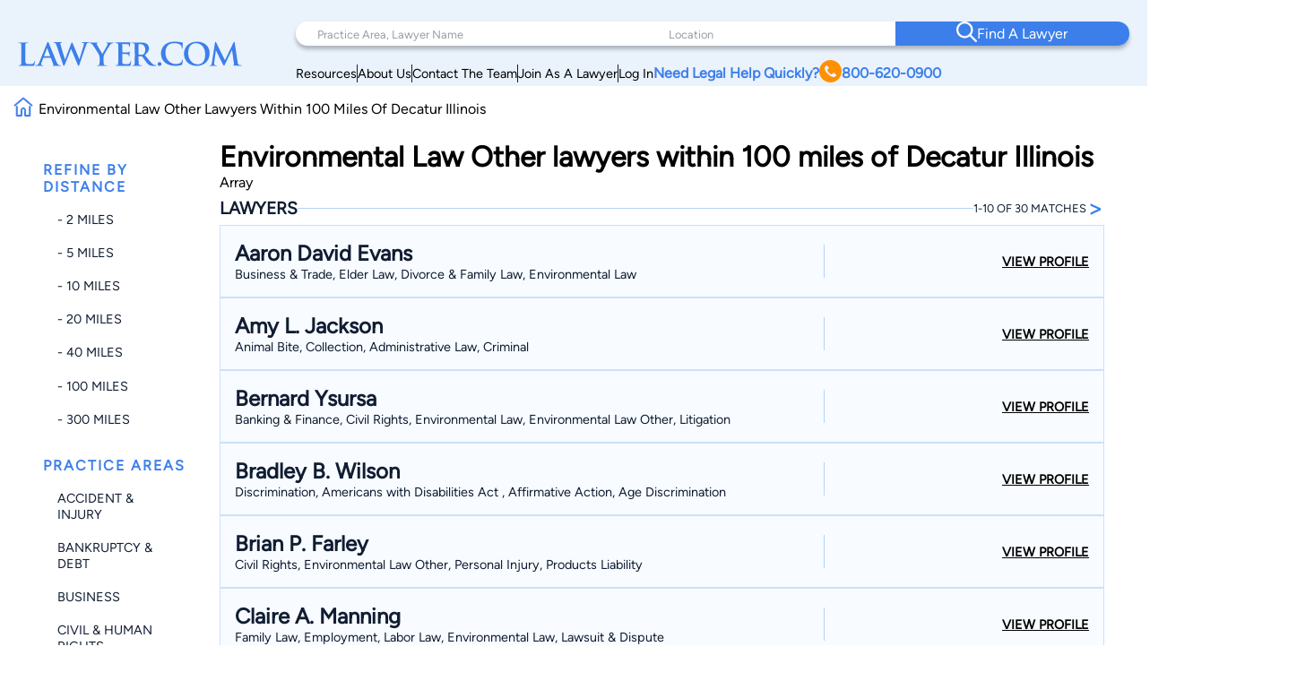

--- FILE ---
content_type: text/html; charset=utf-8
request_url: https://www.google.com/recaptcha/api2/anchor?ar=1&k=6LeCCcUqAAAAAJmQ_DbXR_ln5TRz0TwyvrSF5ROA&co=aHR0cHM6Ly93d3cubGF3eWVyLmNvbTo0NDM.&hl=en&v=PoyoqOPhxBO7pBk68S4YbpHZ&size=invisible&anchor-ms=20000&execute-ms=30000&cb=xm0yxr90g1zx
body_size: 48656
content:
<!DOCTYPE HTML><html dir="ltr" lang="en"><head><meta http-equiv="Content-Type" content="text/html; charset=UTF-8">
<meta http-equiv="X-UA-Compatible" content="IE=edge">
<title>reCAPTCHA</title>
<style type="text/css">
/* cyrillic-ext */
@font-face {
  font-family: 'Roboto';
  font-style: normal;
  font-weight: 400;
  font-stretch: 100%;
  src: url(//fonts.gstatic.com/s/roboto/v48/KFO7CnqEu92Fr1ME7kSn66aGLdTylUAMa3GUBHMdazTgWw.woff2) format('woff2');
  unicode-range: U+0460-052F, U+1C80-1C8A, U+20B4, U+2DE0-2DFF, U+A640-A69F, U+FE2E-FE2F;
}
/* cyrillic */
@font-face {
  font-family: 'Roboto';
  font-style: normal;
  font-weight: 400;
  font-stretch: 100%;
  src: url(//fonts.gstatic.com/s/roboto/v48/KFO7CnqEu92Fr1ME7kSn66aGLdTylUAMa3iUBHMdazTgWw.woff2) format('woff2');
  unicode-range: U+0301, U+0400-045F, U+0490-0491, U+04B0-04B1, U+2116;
}
/* greek-ext */
@font-face {
  font-family: 'Roboto';
  font-style: normal;
  font-weight: 400;
  font-stretch: 100%;
  src: url(//fonts.gstatic.com/s/roboto/v48/KFO7CnqEu92Fr1ME7kSn66aGLdTylUAMa3CUBHMdazTgWw.woff2) format('woff2');
  unicode-range: U+1F00-1FFF;
}
/* greek */
@font-face {
  font-family: 'Roboto';
  font-style: normal;
  font-weight: 400;
  font-stretch: 100%;
  src: url(//fonts.gstatic.com/s/roboto/v48/KFO7CnqEu92Fr1ME7kSn66aGLdTylUAMa3-UBHMdazTgWw.woff2) format('woff2');
  unicode-range: U+0370-0377, U+037A-037F, U+0384-038A, U+038C, U+038E-03A1, U+03A3-03FF;
}
/* math */
@font-face {
  font-family: 'Roboto';
  font-style: normal;
  font-weight: 400;
  font-stretch: 100%;
  src: url(//fonts.gstatic.com/s/roboto/v48/KFO7CnqEu92Fr1ME7kSn66aGLdTylUAMawCUBHMdazTgWw.woff2) format('woff2');
  unicode-range: U+0302-0303, U+0305, U+0307-0308, U+0310, U+0312, U+0315, U+031A, U+0326-0327, U+032C, U+032F-0330, U+0332-0333, U+0338, U+033A, U+0346, U+034D, U+0391-03A1, U+03A3-03A9, U+03B1-03C9, U+03D1, U+03D5-03D6, U+03F0-03F1, U+03F4-03F5, U+2016-2017, U+2034-2038, U+203C, U+2040, U+2043, U+2047, U+2050, U+2057, U+205F, U+2070-2071, U+2074-208E, U+2090-209C, U+20D0-20DC, U+20E1, U+20E5-20EF, U+2100-2112, U+2114-2115, U+2117-2121, U+2123-214F, U+2190, U+2192, U+2194-21AE, U+21B0-21E5, U+21F1-21F2, U+21F4-2211, U+2213-2214, U+2216-22FF, U+2308-230B, U+2310, U+2319, U+231C-2321, U+2336-237A, U+237C, U+2395, U+239B-23B7, U+23D0, U+23DC-23E1, U+2474-2475, U+25AF, U+25B3, U+25B7, U+25BD, U+25C1, U+25CA, U+25CC, U+25FB, U+266D-266F, U+27C0-27FF, U+2900-2AFF, U+2B0E-2B11, U+2B30-2B4C, U+2BFE, U+3030, U+FF5B, U+FF5D, U+1D400-1D7FF, U+1EE00-1EEFF;
}
/* symbols */
@font-face {
  font-family: 'Roboto';
  font-style: normal;
  font-weight: 400;
  font-stretch: 100%;
  src: url(//fonts.gstatic.com/s/roboto/v48/KFO7CnqEu92Fr1ME7kSn66aGLdTylUAMaxKUBHMdazTgWw.woff2) format('woff2');
  unicode-range: U+0001-000C, U+000E-001F, U+007F-009F, U+20DD-20E0, U+20E2-20E4, U+2150-218F, U+2190, U+2192, U+2194-2199, U+21AF, U+21E6-21F0, U+21F3, U+2218-2219, U+2299, U+22C4-22C6, U+2300-243F, U+2440-244A, U+2460-24FF, U+25A0-27BF, U+2800-28FF, U+2921-2922, U+2981, U+29BF, U+29EB, U+2B00-2BFF, U+4DC0-4DFF, U+FFF9-FFFB, U+10140-1018E, U+10190-1019C, U+101A0, U+101D0-101FD, U+102E0-102FB, U+10E60-10E7E, U+1D2C0-1D2D3, U+1D2E0-1D37F, U+1F000-1F0FF, U+1F100-1F1AD, U+1F1E6-1F1FF, U+1F30D-1F30F, U+1F315, U+1F31C, U+1F31E, U+1F320-1F32C, U+1F336, U+1F378, U+1F37D, U+1F382, U+1F393-1F39F, U+1F3A7-1F3A8, U+1F3AC-1F3AF, U+1F3C2, U+1F3C4-1F3C6, U+1F3CA-1F3CE, U+1F3D4-1F3E0, U+1F3ED, U+1F3F1-1F3F3, U+1F3F5-1F3F7, U+1F408, U+1F415, U+1F41F, U+1F426, U+1F43F, U+1F441-1F442, U+1F444, U+1F446-1F449, U+1F44C-1F44E, U+1F453, U+1F46A, U+1F47D, U+1F4A3, U+1F4B0, U+1F4B3, U+1F4B9, U+1F4BB, U+1F4BF, U+1F4C8-1F4CB, U+1F4D6, U+1F4DA, U+1F4DF, U+1F4E3-1F4E6, U+1F4EA-1F4ED, U+1F4F7, U+1F4F9-1F4FB, U+1F4FD-1F4FE, U+1F503, U+1F507-1F50B, U+1F50D, U+1F512-1F513, U+1F53E-1F54A, U+1F54F-1F5FA, U+1F610, U+1F650-1F67F, U+1F687, U+1F68D, U+1F691, U+1F694, U+1F698, U+1F6AD, U+1F6B2, U+1F6B9-1F6BA, U+1F6BC, U+1F6C6-1F6CF, U+1F6D3-1F6D7, U+1F6E0-1F6EA, U+1F6F0-1F6F3, U+1F6F7-1F6FC, U+1F700-1F7FF, U+1F800-1F80B, U+1F810-1F847, U+1F850-1F859, U+1F860-1F887, U+1F890-1F8AD, U+1F8B0-1F8BB, U+1F8C0-1F8C1, U+1F900-1F90B, U+1F93B, U+1F946, U+1F984, U+1F996, U+1F9E9, U+1FA00-1FA6F, U+1FA70-1FA7C, U+1FA80-1FA89, U+1FA8F-1FAC6, U+1FACE-1FADC, U+1FADF-1FAE9, U+1FAF0-1FAF8, U+1FB00-1FBFF;
}
/* vietnamese */
@font-face {
  font-family: 'Roboto';
  font-style: normal;
  font-weight: 400;
  font-stretch: 100%;
  src: url(//fonts.gstatic.com/s/roboto/v48/KFO7CnqEu92Fr1ME7kSn66aGLdTylUAMa3OUBHMdazTgWw.woff2) format('woff2');
  unicode-range: U+0102-0103, U+0110-0111, U+0128-0129, U+0168-0169, U+01A0-01A1, U+01AF-01B0, U+0300-0301, U+0303-0304, U+0308-0309, U+0323, U+0329, U+1EA0-1EF9, U+20AB;
}
/* latin-ext */
@font-face {
  font-family: 'Roboto';
  font-style: normal;
  font-weight: 400;
  font-stretch: 100%;
  src: url(//fonts.gstatic.com/s/roboto/v48/KFO7CnqEu92Fr1ME7kSn66aGLdTylUAMa3KUBHMdazTgWw.woff2) format('woff2');
  unicode-range: U+0100-02BA, U+02BD-02C5, U+02C7-02CC, U+02CE-02D7, U+02DD-02FF, U+0304, U+0308, U+0329, U+1D00-1DBF, U+1E00-1E9F, U+1EF2-1EFF, U+2020, U+20A0-20AB, U+20AD-20C0, U+2113, U+2C60-2C7F, U+A720-A7FF;
}
/* latin */
@font-face {
  font-family: 'Roboto';
  font-style: normal;
  font-weight: 400;
  font-stretch: 100%;
  src: url(//fonts.gstatic.com/s/roboto/v48/KFO7CnqEu92Fr1ME7kSn66aGLdTylUAMa3yUBHMdazQ.woff2) format('woff2');
  unicode-range: U+0000-00FF, U+0131, U+0152-0153, U+02BB-02BC, U+02C6, U+02DA, U+02DC, U+0304, U+0308, U+0329, U+2000-206F, U+20AC, U+2122, U+2191, U+2193, U+2212, U+2215, U+FEFF, U+FFFD;
}
/* cyrillic-ext */
@font-face {
  font-family: 'Roboto';
  font-style: normal;
  font-weight: 500;
  font-stretch: 100%;
  src: url(//fonts.gstatic.com/s/roboto/v48/KFO7CnqEu92Fr1ME7kSn66aGLdTylUAMa3GUBHMdazTgWw.woff2) format('woff2');
  unicode-range: U+0460-052F, U+1C80-1C8A, U+20B4, U+2DE0-2DFF, U+A640-A69F, U+FE2E-FE2F;
}
/* cyrillic */
@font-face {
  font-family: 'Roboto';
  font-style: normal;
  font-weight: 500;
  font-stretch: 100%;
  src: url(//fonts.gstatic.com/s/roboto/v48/KFO7CnqEu92Fr1ME7kSn66aGLdTylUAMa3iUBHMdazTgWw.woff2) format('woff2');
  unicode-range: U+0301, U+0400-045F, U+0490-0491, U+04B0-04B1, U+2116;
}
/* greek-ext */
@font-face {
  font-family: 'Roboto';
  font-style: normal;
  font-weight: 500;
  font-stretch: 100%;
  src: url(//fonts.gstatic.com/s/roboto/v48/KFO7CnqEu92Fr1ME7kSn66aGLdTylUAMa3CUBHMdazTgWw.woff2) format('woff2');
  unicode-range: U+1F00-1FFF;
}
/* greek */
@font-face {
  font-family: 'Roboto';
  font-style: normal;
  font-weight: 500;
  font-stretch: 100%;
  src: url(//fonts.gstatic.com/s/roboto/v48/KFO7CnqEu92Fr1ME7kSn66aGLdTylUAMa3-UBHMdazTgWw.woff2) format('woff2');
  unicode-range: U+0370-0377, U+037A-037F, U+0384-038A, U+038C, U+038E-03A1, U+03A3-03FF;
}
/* math */
@font-face {
  font-family: 'Roboto';
  font-style: normal;
  font-weight: 500;
  font-stretch: 100%;
  src: url(//fonts.gstatic.com/s/roboto/v48/KFO7CnqEu92Fr1ME7kSn66aGLdTylUAMawCUBHMdazTgWw.woff2) format('woff2');
  unicode-range: U+0302-0303, U+0305, U+0307-0308, U+0310, U+0312, U+0315, U+031A, U+0326-0327, U+032C, U+032F-0330, U+0332-0333, U+0338, U+033A, U+0346, U+034D, U+0391-03A1, U+03A3-03A9, U+03B1-03C9, U+03D1, U+03D5-03D6, U+03F0-03F1, U+03F4-03F5, U+2016-2017, U+2034-2038, U+203C, U+2040, U+2043, U+2047, U+2050, U+2057, U+205F, U+2070-2071, U+2074-208E, U+2090-209C, U+20D0-20DC, U+20E1, U+20E5-20EF, U+2100-2112, U+2114-2115, U+2117-2121, U+2123-214F, U+2190, U+2192, U+2194-21AE, U+21B0-21E5, U+21F1-21F2, U+21F4-2211, U+2213-2214, U+2216-22FF, U+2308-230B, U+2310, U+2319, U+231C-2321, U+2336-237A, U+237C, U+2395, U+239B-23B7, U+23D0, U+23DC-23E1, U+2474-2475, U+25AF, U+25B3, U+25B7, U+25BD, U+25C1, U+25CA, U+25CC, U+25FB, U+266D-266F, U+27C0-27FF, U+2900-2AFF, U+2B0E-2B11, U+2B30-2B4C, U+2BFE, U+3030, U+FF5B, U+FF5D, U+1D400-1D7FF, U+1EE00-1EEFF;
}
/* symbols */
@font-face {
  font-family: 'Roboto';
  font-style: normal;
  font-weight: 500;
  font-stretch: 100%;
  src: url(//fonts.gstatic.com/s/roboto/v48/KFO7CnqEu92Fr1ME7kSn66aGLdTylUAMaxKUBHMdazTgWw.woff2) format('woff2');
  unicode-range: U+0001-000C, U+000E-001F, U+007F-009F, U+20DD-20E0, U+20E2-20E4, U+2150-218F, U+2190, U+2192, U+2194-2199, U+21AF, U+21E6-21F0, U+21F3, U+2218-2219, U+2299, U+22C4-22C6, U+2300-243F, U+2440-244A, U+2460-24FF, U+25A0-27BF, U+2800-28FF, U+2921-2922, U+2981, U+29BF, U+29EB, U+2B00-2BFF, U+4DC0-4DFF, U+FFF9-FFFB, U+10140-1018E, U+10190-1019C, U+101A0, U+101D0-101FD, U+102E0-102FB, U+10E60-10E7E, U+1D2C0-1D2D3, U+1D2E0-1D37F, U+1F000-1F0FF, U+1F100-1F1AD, U+1F1E6-1F1FF, U+1F30D-1F30F, U+1F315, U+1F31C, U+1F31E, U+1F320-1F32C, U+1F336, U+1F378, U+1F37D, U+1F382, U+1F393-1F39F, U+1F3A7-1F3A8, U+1F3AC-1F3AF, U+1F3C2, U+1F3C4-1F3C6, U+1F3CA-1F3CE, U+1F3D4-1F3E0, U+1F3ED, U+1F3F1-1F3F3, U+1F3F5-1F3F7, U+1F408, U+1F415, U+1F41F, U+1F426, U+1F43F, U+1F441-1F442, U+1F444, U+1F446-1F449, U+1F44C-1F44E, U+1F453, U+1F46A, U+1F47D, U+1F4A3, U+1F4B0, U+1F4B3, U+1F4B9, U+1F4BB, U+1F4BF, U+1F4C8-1F4CB, U+1F4D6, U+1F4DA, U+1F4DF, U+1F4E3-1F4E6, U+1F4EA-1F4ED, U+1F4F7, U+1F4F9-1F4FB, U+1F4FD-1F4FE, U+1F503, U+1F507-1F50B, U+1F50D, U+1F512-1F513, U+1F53E-1F54A, U+1F54F-1F5FA, U+1F610, U+1F650-1F67F, U+1F687, U+1F68D, U+1F691, U+1F694, U+1F698, U+1F6AD, U+1F6B2, U+1F6B9-1F6BA, U+1F6BC, U+1F6C6-1F6CF, U+1F6D3-1F6D7, U+1F6E0-1F6EA, U+1F6F0-1F6F3, U+1F6F7-1F6FC, U+1F700-1F7FF, U+1F800-1F80B, U+1F810-1F847, U+1F850-1F859, U+1F860-1F887, U+1F890-1F8AD, U+1F8B0-1F8BB, U+1F8C0-1F8C1, U+1F900-1F90B, U+1F93B, U+1F946, U+1F984, U+1F996, U+1F9E9, U+1FA00-1FA6F, U+1FA70-1FA7C, U+1FA80-1FA89, U+1FA8F-1FAC6, U+1FACE-1FADC, U+1FADF-1FAE9, U+1FAF0-1FAF8, U+1FB00-1FBFF;
}
/* vietnamese */
@font-face {
  font-family: 'Roboto';
  font-style: normal;
  font-weight: 500;
  font-stretch: 100%;
  src: url(//fonts.gstatic.com/s/roboto/v48/KFO7CnqEu92Fr1ME7kSn66aGLdTylUAMa3OUBHMdazTgWw.woff2) format('woff2');
  unicode-range: U+0102-0103, U+0110-0111, U+0128-0129, U+0168-0169, U+01A0-01A1, U+01AF-01B0, U+0300-0301, U+0303-0304, U+0308-0309, U+0323, U+0329, U+1EA0-1EF9, U+20AB;
}
/* latin-ext */
@font-face {
  font-family: 'Roboto';
  font-style: normal;
  font-weight: 500;
  font-stretch: 100%;
  src: url(//fonts.gstatic.com/s/roboto/v48/KFO7CnqEu92Fr1ME7kSn66aGLdTylUAMa3KUBHMdazTgWw.woff2) format('woff2');
  unicode-range: U+0100-02BA, U+02BD-02C5, U+02C7-02CC, U+02CE-02D7, U+02DD-02FF, U+0304, U+0308, U+0329, U+1D00-1DBF, U+1E00-1E9F, U+1EF2-1EFF, U+2020, U+20A0-20AB, U+20AD-20C0, U+2113, U+2C60-2C7F, U+A720-A7FF;
}
/* latin */
@font-face {
  font-family: 'Roboto';
  font-style: normal;
  font-weight: 500;
  font-stretch: 100%;
  src: url(//fonts.gstatic.com/s/roboto/v48/KFO7CnqEu92Fr1ME7kSn66aGLdTylUAMa3yUBHMdazQ.woff2) format('woff2');
  unicode-range: U+0000-00FF, U+0131, U+0152-0153, U+02BB-02BC, U+02C6, U+02DA, U+02DC, U+0304, U+0308, U+0329, U+2000-206F, U+20AC, U+2122, U+2191, U+2193, U+2212, U+2215, U+FEFF, U+FFFD;
}
/* cyrillic-ext */
@font-face {
  font-family: 'Roboto';
  font-style: normal;
  font-weight: 900;
  font-stretch: 100%;
  src: url(//fonts.gstatic.com/s/roboto/v48/KFO7CnqEu92Fr1ME7kSn66aGLdTylUAMa3GUBHMdazTgWw.woff2) format('woff2');
  unicode-range: U+0460-052F, U+1C80-1C8A, U+20B4, U+2DE0-2DFF, U+A640-A69F, U+FE2E-FE2F;
}
/* cyrillic */
@font-face {
  font-family: 'Roboto';
  font-style: normal;
  font-weight: 900;
  font-stretch: 100%;
  src: url(//fonts.gstatic.com/s/roboto/v48/KFO7CnqEu92Fr1ME7kSn66aGLdTylUAMa3iUBHMdazTgWw.woff2) format('woff2');
  unicode-range: U+0301, U+0400-045F, U+0490-0491, U+04B0-04B1, U+2116;
}
/* greek-ext */
@font-face {
  font-family: 'Roboto';
  font-style: normal;
  font-weight: 900;
  font-stretch: 100%;
  src: url(//fonts.gstatic.com/s/roboto/v48/KFO7CnqEu92Fr1ME7kSn66aGLdTylUAMa3CUBHMdazTgWw.woff2) format('woff2');
  unicode-range: U+1F00-1FFF;
}
/* greek */
@font-face {
  font-family: 'Roboto';
  font-style: normal;
  font-weight: 900;
  font-stretch: 100%;
  src: url(//fonts.gstatic.com/s/roboto/v48/KFO7CnqEu92Fr1ME7kSn66aGLdTylUAMa3-UBHMdazTgWw.woff2) format('woff2');
  unicode-range: U+0370-0377, U+037A-037F, U+0384-038A, U+038C, U+038E-03A1, U+03A3-03FF;
}
/* math */
@font-face {
  font-family: 'Roboto';
  font-style: normal;
  font-weight: 900;
  font-stretch: 100%;
  src: url(//fonts.gstatic.com/s/roboto/v48/KFO7CnqEu92Fr1ME7kSn66aGLdTylUAMawCUBHMdazTgWw.woff2) format('woff2');
  unicode-range: U+0302-0303, U+0305, U+0307-0308, U+0310, U+0312, U+0315, U+031A, U+0326-0327, U+032C, U+032F-0330, U+0332-0333, U+0338, U+033A, U+0346, U+034D, U+0391-03A1, U+03A3-03A9, U+03B1-03C9, U+03D1, U+03D5-03D6, U+03F0-03F1, U+03F4-03F5, U+2016-2017, U+2034-2038, U+203C, U+2040, U+2043, U+2047, U+2050, U+2057, U+205F, U+2070-2071, U+2074-208E, U+2090-209C, U+20D0-20DC, U+20E1, U+20E5-20EF, U+2100-2112, U+2114-2115, U+2117-2121, U+2123-214F, U+2190, U+2192, U+2194-21AE, U+21B0-21E5, U+21F1-21F2, U+21F4-2211, U+2213-2214, U+2216-22FF, U+2308-230B, U+2310, U+2319, U+231C-2321, U+2336-237A, U+237C, U+2395, U+239B-23B7, U+23D0, U+23DC-23E1, U+2474-2475, U+25AF, U+25B3, U+25B7, U+25BD, U+25C1, U+25CA, U+25CC, U+25FB, U+266D-266F, U+27C0-27FF, U+2900-2AFF, U+2B0E-2B11, U+2B30-2B4C, U+2BFE, U+3030, U+FF5B, U+FF5D, U+1D400-1D7FF, U+1EE00-1EEFF;
}
/* symbols */
@font-face {
  font-family: 'Roboto';
  font-style: normal;
  font-weight: 900;
  font-stretch: 100%;
  src: url(//fonts.gstatic.com/s/roboto/v48/KFO7CnqEu92Fr1ME7kSn66aGLdTylUAMaxKUBHMdazTgWw.woff2) format('woff2');
  unicode-range: U+0001-000C, U+000E-001F, U+007F-009F, U+20DD-20E0, U+20E2-20E4, U+2150-218F, U+2190, U+2192, U+2194-2199, U+21AF, U+21E6-21F0, U+21F3, U+2218-2219, U+2299, U+22C4-22C6, U+2300-243F, U+2440-244A, U+2460-24FF, U+25A0-27BF, U+2800-28FF, U+2921-2922, U+2981, U+29BF, U+29EB, U+2B00-2BFF, U+4DC0-4DFF, U+FFF9-FFFB, U+10140-1018E, U+10190-1019C, U+101A0, U+101D0-101FD, U+102E0-102FB, U+10E60-10E7E, U+1D2C0-1D2D3, U+1D2E0-1D37F, U+1F000-1F0FF, U+1F100-1F1AD, U+1F1E6-1F1FF, U+1F30D-1F30F, U+1F315, U+1F31C, U+1F31E, U+1F320-1F32C, U+1F336, U+1F378, U+1F37D, U+1F382, U+1F393-1F39F, U+1F3A7-1F3A8, U+1F3AC-1F3AF, U+1F3C2, U+1F3C4-1F3C6, U+1F3CA-1F3CE, U+1F3D4-1F3E0, U+1F3ED, U+1F3F1-1F3F3, U+1F3F5-1F3F7, U+1F408, U+1F415, U+1F41F, U+1F426, U+1F43F, U+1F441-1F442, U+1F444, U+1F446-1F449, U+1F44C-1F44E, U+1F453, U+1F46A, U+1F47D, U+1F4A3, U+1F4B0, U+1F4B3, U+1F4B9, U+1F4BB, U+1F4BF, U+1F4C8-1F4CB, U+1F4D6, U+1F4DA, U+1F4DF, U+1F4E3-1F4E6, U+1F4EA-1F4ED, U+1F4F7, U+1F4F9-1F4FB, U+1F4FD-1F4FE, U+1F503, U+1F507-1F50B, U+1F50D, U+1F512-1F513, U+1F53E-1F54A, U+1F54F-1F5FA, U+1F610, U+1F650-1F67F, U+1F687, U+1F68D, U+1F691, U+1F694, U+1F698, U+1F6AD, U+1F6B2, U+1F6B9-1F6BA, U+1F6BC, U+1F6C6-1F6CF, U+1F6D3-1F6D7, U+1F6E0-1F6EA, U+1F6F0-1F6F3, U+1F6F7-1F6FC, U+1F700-1F7FF, U+1F800-1F80B, U+1F810-1F847, U+1F850-1F859, U+1F860-1F887, U+1F890-1F8AD, U+1F8B0-1F8BB, U+1F8C0-1F8C1, U+1F900-1F90B, U+1F93B, U+1F946, U+1F984, U+1F996, U+1F9E9, U+1FA00-1FA6F, U+1FA70-1FA7C, U+1FA80-1FA89, U+1FA8F-1FAC6, U+1FACE-1FADC, U+1FADF-1FAE9, U+1FAF0-1FAF8, U+1FB00-1FBFF;
}
/* vietnamese */
@font-face {
  font-family: 'Roboto';
  font-style: normal;
  font-weight: 900;
  font-stretch: 100%;
  src: url(//fonts.gstatic.com/s/roboto/v48/KFO7CnqEu92Fr1ME7kSn66aGLdTylUAMa3OUBHMdazTgWw.woff2) format('woff2');
  unicode-range: U+0102-0103, U+0110-0111, U+0128-0129, U+0168-0169, U+01A0-01A1, U+01AF-01B0, U+0300-0301, U+0303-0304, U+0308-0309, U+0323, U+0329, U+1EA0-1EF9, U+20AB;
}
/* latin-ext */
@font-face {
  font-family: 'Roboto';
  font-style: normal;
  font-weight: 900;
  font-stretch: 100%;
  src: url(//fonts.gstatic.com/s/roboto/v48/KFO7CnqEu92Fr1ME7kSn66aGLdTylUAMa3KUBHMdazTgWw.woff2) format('woff2');
  unicode-range: U+0100-02BA, U+02BD-02C5, U+02C7-02CC, U+02CE-02D7, U+02DD-02FF, U+0304, U+0308, U+0329, U+1D00-1DBF, U+1E00-1E9F, U+1EF2-1EFF, U+2020, U+20A0-20AB, U+20AD-20C0, U+2113, U+2C60-2C7F, U+A720-A7FF;
}
/* latin */
@font-face {
  font-family: 'Roboto';
  font-style: normal;
  font-weight: 900;
  font-stretch: 100%;
  src: url(//fonts.gstatic.com/s/roboto/v48/KFO7CnqEu92Fr1ME7kSn66aGLdTylUAMa3yUBHMdazQ.woff2) format('woff2');
  unicode-range: U+0000-00FF, U+0131, U+0152-0153, U+02BB-02BC, U+02C6, U+02DA, U+02DC, U+0304, U+0308, U+0329, U+2000-206F, U+20AC, U+2122, U+2191, U+2193, U+2212, U+2215, U+FEFF, U+FFFD;
}

</style>
<link rel="stylesheet" type="text/css" href="https://www.gstatic.com/recaptcha/releases/PoyoqOPhxBO7pBk68S4YbpHZ/styles__ltr.css">
<script nonce="q99lP1Dlh9qBTndZfDSU9Q" type="text/javascript">window['__recaptcha_api'] = 'https://www.google.com/recaptcha/api2/';</script>
<script type="text/javascript" src="https://www.gstatic.com/recaptcha/releases/PoyoqOPhxBO7pBk68S4YbpHZ/recaptcha__en.js" nonce="q99lP1Dlh9qBTndZfDSU9Q">
      
    </script></head>
<body><div id="rc-anchor-alert" class="rc-anchor-alert"></div>
<input type="hidden" id="recaptcha-token" value="[base64]">
<script type="text/javascript" nonce="q99lP1Dlh9qBTndZfDSU9Q">
      recaptcha.anchor.Main.init("[\x22ainput\x22,[\x22bgdata\x22,\x22\x22,\[base64]/[base64]/MjU1Ong/[base64]/[base64]/[base64]/[base64]/[base64]/[base64]/[base64]/[base64]/[base64]/[base64]/[base64]/[base64]/[base64]/[base64]/[base64]\\u003d\x22,\[base64]\x22,\x22XsKew4oaw6fChcO0S8O9wpd+OsKpKMK1eWhww7HDrwLDnsK/wpbComfDvl/DiCALaBgtewADfcKuwrZbwqtGIzIlw6TCrQJRw63CiURDwpAPGGLClUY4w4fCl8Kqw494D3fCmU/Ds8KNNsKTwrDDjFw/IMK2wp3DhsK1I081wo3CoMOpd8OVwo7DtA7DkF0JVsK4wrXDtsOvYMKWwqZFw4UcL1/CtsKkNRx8KiXCp0TDnsKpw67CmcOtw57Co8OwZMKmwrvDphTDjh7Dm2IiwrrDscKtfcKREcKePlMdwrMKwoA6eBjDuAl4w4vCmjfCl35MwobDjRPDnUZUw4fDsmUOw4M7w67DrCnCoiQ/w6vCsnpjL3BtcWDDoiErG8OOTFXCg8OaW8OcwqN+DcK9wq7CpMOAw6TCvi/CnngpBiIaG2c/w6jDmTtbWDbCgWhUworCuMOiw6ZhE8O/wpnDk2wxDsKPNC3CnEPCoV49wrzCsMK+PTJXw5nDhxDCrsONM8Kqw4oJwrUXw4YdX8OAN8K8w5rDvsKSCiB/w7zDnMKHw7ISa8Oqw6nCux3CiMOgw44Mw4LDlsKAwrPCtcKYw6fDgMK7w65Hw4zDv8OBVHgydcKowqfDhMOQw4cVNgMzwrt2elPCoSDDq8Osw4jCo8KRVcK7QjHDsGsjwrIlw7RQwrXCjSTDpsOZWy7DqWHDoMKgwr/DlyLDkkvCi8Omwr9KCSTCqmMPwrZaw79yw6FcJMOxDx1aw4PCgsKQw63CkSLCkgjCmnfClW7CgQphV8OvA0dCAcKCwr7DgRY7w7PCqgLDq8KXJsKZBUXDmcK5w4jCpyvDsSI+w5zCrjkRQ3ZNwr9YLcOjBsK3w47Ctn7CjVPCn8KNWMKbFRpefQwWw6/Dk8Kbw7LCrXtqWwTDmQg4AsO5ZAF7chnDl0zDtTASwqY2wqAxaMKDwoJ1w4U7wpl+eMOlaXE9JzXCoVzCnx8tVwY5QxLDqcKkw4k7w6rDicOQw5tDwqnCqsKZARFmwqzCijDCtXxkW8OJcsKEworCmsKAwpLCsMOjXW/DrMOjb0zDjCFSWXhwwqd+wpokw6fCtMKewrXCscKxwrEfThTDo1kHw57CqMKjeRpSw5lVw7Jdw6bCmsKww5DDrcO+bDRXwrwOwp9caTfCjcK/w6YMwpx4wr9YewLDoMKRBDcoKhvCqMKXNcOMwrDDgMO+SsKmw4IWKMK+wqwewq3CscK4aVlfwq0Ow7VmwrEfw5/DpsKQWsKSwpByXDTCpGMjw54LfSMuwq0jw4bDkMO5wrbDtcKew7wHwqZ3DFHDg8KmwpfDuELCsMOjYsKGw5/ChcKnccKtCsOkayrDocK/cGTDh8KhHsOhdmvCpMOAd8OMw7JvQcKNw5vCuW17wpcQfjsXwrTDsG3Do8OHwq3DiMK2AR9/w7LDhsObwpnCgUHCpCF/[base64]/[base64]/w7TCvcKFKG7Dkk7DlsOiwq3CsMKDVMKqw63CiiTDp8KNwr1rwq5uJTjDtgctwqNXwr5oG21uwpHCkMKzR8OsbnbChWchwq/Dm8OEw7rDgEBBwq3DucOTWsKMXDBdLjvDl34BXcOww7vDnEUyLBpHWwLCsHPDuAJTwrEcMH7ChTnDoWcBNMO5wqLCqW/[base64]/CnMK2GMKAFsKlGMKMdFnCilltw6zCnS4KI1lbCC/DkH/ChjPCt8K3aG92wqZcwqlbw5XDgMOFYV04w7TCvcO8wpLDgcKVw7fDscKoYlLCtyUeFMK5wpTDtAMlwqtGTUnCuzhNw5bCksKSQzXCrsK/[base64]/[base64]/[base64]/w6XCpVzDgMKdw71tPCg3woARw4UeQjvCp8Oww4wCw5RWMj7Dq8KEfcKTNUcBwoh6MgnCvMOfwoHCpMOvbmzDmy3CosO0XMKhHcKow4DCrsKZDV5uw6/Co8KZLMKTG3HDgyTCuMOPw44kCU7DuCfCgsOzw6rDn2dlQMKVw5sew4EDwpQRSjVQZjoHw4LCsDMVEcKzwoJowqlFwo7CnMKqw5TCqHMWw5Ylw54gYlxtw7oBwpIVw7/DjRM0wqbCrMK7wqsjV8OXAcKxwpUIwqLDkUHDsMKGwqHCuMKrw6tWPMO0w7VeUsOSwqbCg8KvwopaMcKmwo9uw7nCrHfCp8Kcwo5cGsKiWVVlwpvCmcK/A8KmZnxqe8OMw5huV8KFUsK1w4cLeDw3b8ORB8KZwpxTJsOxccODw75Owp/DsDnDqsKBw7DComHDkMOFEkTDpMKeCMK2XsOfw77DghhUC8K2w4rDn8OQPcOUwo0zw7zCvBAbw6YXNcKwworCn8OuGcKATGjCnDwwZxY1EgXCozLCscKfW1MlwoHDnFxLwpzCtcOVw7PCqsOLX33CpiTCsCvDsTRZMcOeKg8Ewq/CksOZUMOqG35TcMKiw6Q0w4fDhMOcfsK9dkzCnQDCocKPEsOpAsKEw6sTw7/ClhMRRMKVwrMMwoZwwqt+w51Xw5EKwozDrcK3e2/DlBdQaD3CkH3CtzAfAiwkwo0Nw6bCj8OSw7YcCcK6OnojJ8OiDMOoCcKzwoRiw4pURsOEIhluwp/CtcOqwp7Duz11Wn7CjkZ6KsKkNmjCkFLDuVXCjsKJUcOKw7vCqMOMc8OBd3nCicOSwqFNw68YRMOCwobDoiPCjsKpclJAwo4CwqvCmhzDrC7CjzEawphVOA7Cq8OwwprDqMOBacOtw6XCvn/CkmFDJz7DvQ0AThlbwpPCm8KHMsK+w7Fbw67CmXjCs8OZD0XCrMOQwpHCsUMPw7xHwqvCmk/DlMOTw6gtwrEqFCLDjSvCicK3w6g8w6LCtcKswozCqMOUJCg7w4XDhiVJAk7CusKvPcKlPcK1wqFaG8KKAsOXw7wTGVgiBw1Yw5jCsVrCumcgMMO/ajPClcKLJxPDtMK4McOlw7R3HhzClxVrVGLDgW1xwoRxwp/Cvm8Dw5AWCsOsUlwcB8OWw4Ytwr9cSD8VBsOtw7s7XsKtUMKkV8OURg/ClsOiw7V6w5zDnMOxw4LDrMOSZBPDmMKtCsOYc8KaC3nChyjDkMOcw43DrsOQw4Zjw77Dh8Odw7/[base64]/[base64]/[base64]/NcOsw4rDjMKUw7vDrcOXbsOtwoHDsMKxw6LDmCRbX8KjRwfDlcORw7gSw4jDp8OxesKgRBvDuyHCqXdxw43CicKbwrppC3Q5NMODa3DCp8Kgw7vDnVBHJMOqChvDtEtpw5nCh8KEVxbDinB7w7DDjxzCoHQKE1/[base64]/CuHlMX8Ocwrt2D8KzH0DCtT5LwqvCjsK9wr3DjcOQw4rDhgbChSHDlMKbwpALwpzDhcOXSloXZcK6wpjDokrDuwDCriXCt8K0HxJlFFgLTUxfwqAAw4tRw6PCq8Oswoctw7bCiUfDj1vDqTYSI8KITwYOXcOTMMKJwq/CpcKQe1IBw6DDr8Kow49ew6nDjsKMd0rDhsK/bwHDuEc+wooHWcKhURdAw7UgwolZwrvDowLDmBN0w5vCvMK6w5x7cMO+wr/DoMKLwoDDp1HChzd3cEjCo8OAZ1oGwqMFw4xFw4nCuSFlFMKvdXsZXH3CqMK9wrHDrXIUwpEzchgjBGRcw5hXLQM4w61lwqs/USdswpPDt8KJw6/[base64]/woURw5XCsA7DscOAKMOkw4fDjcO8RCbDlBrDpsK2woQrdC4kw4I5w7xIw5HCi2HCry82eMO/diFYwqDCjy3DgsOiK8KnB8KtGcK/[base64]/Do8K1wqLCicKTwqdXwqPDhQ9mOnQrB8K1w4psw6vDr1fDpB/[base64]/DiMK7wpTCqTp8w4/Ci8KQw7Y7N8OEBsOTBMO6TilcDcOZw5vCo34OT8OHXSUqciTDnUDDlMKpDHM3w6PDoiVDwoxifA/[base64]/wonDlsKzeMOLRHDCrW3DpMKwwq42w50Bw59tw5LDq0bDuXTDnhzCpCHCmsObeMOUwqbCssOnwq3DhcO/w6vDkE89OMOme0HDlQAvw5DCrWNOw5ltPlTCmRrCnG3CrMO+e8OfV8KaX8OiSBFeAFEIwrV9I8KWw6/Cu2YMw4Rfw67DtMKYOcKCwodGwqzDuC3Ck2EFCR/CkhbDrzZiw4c/w5MLFmHCvsKhw7PCsMKfwpRTw7LDvMO4w5xqwo9ZQ8OgIcOTPcKDUMKtw7jCosONwojDusOXBh07ancjwo/CqMKSVmfCtXM4EsO2FsORw4TCgcK2LcOuXMKJwqjDvsOhwo/DisOAKitKw6pmwo4ZKsO0H8OkRMOuw7lEKMKRJlTChHHDhcKnwq8meHLCih7Do8K/cMOkDcKnTcK9w74AG8OpTG0jbxnCt2LDssOawrQiLlzCnT5XeXlvQ0tGI8OBwqfCs8O/V8OoThYOEkPCm8Oqa8OyMcKnwrceasOLwqhlOcKRwps1ExoBKykPd2cyQ8OxNXXCq2rChzA9w6B1wrTCjMO+Nk1pw5pdbsOvwqrCl8Kew7bCjcOZw6/DqsO1HMOTwqg1wpPCrhTDhcKBMMOZYsO/XCrChVZpw5UjacOewo3DvFdDwokzbsKYNzzDl8Oqw5pNwoHCjkAsw7vCpn9zw5/[base64]/w4Rlw5wVJCDDusKhIj3Cq29jwoYLYMOywo3DliXCqsKNwpRLw7zDqUU7wpwmwq/DhBLDgVTDkcKNw6bCqQ3DgcKFwqbCh8OLwq4xw4/DlFd8Tn1GwqN1ecKhQcKmM8OVwptWUyrClm7DtAvCrMKMG1nCr8Kcwp7CqD00w4jCncOLKCPCvHhoHsOTVV7DjxUzQkwEMsOpHBgxYlLClFLDhUrCosKWw73DkcKlfsKELyjCssKxfxVzJsK/w4goLhrDt1lBLsKywr3CrsObfMOawqLCpH/DtsOEw6gQwoPDq3DCkMOxw5YYwqtTwrzDhcKwFsKzw4l9wpnDnHvDhidNwpbDswDCiinDh8O5KMOeaMO/IGtiwr1qwrwpw5DDlDNcZyojwrd3BMKGLkYmwrrCv0YgPizCrsOAc8OowrNnw4/CnsOnW8O6w5HCt8KyThDDhcKmMcOww5/[base64]/[base64]/DgMOZW8KVHMK3w77Dr30HFyLCrng/woUiwp/DrcKiHcKNE8K5bMOLw5DDicOBw4tOw64Kw6nDhW3ClysMeUpFw5sRw4bCthh4TEI7Zy94woUkcXR/J8O1wq7Cuw/CvgUnF8OPwpRyw4ZXwqzDqMOVw4pNLWnDrcKQOFbCikoswrdLwqDCrcKNUcKSw5RcworCqFpNDcOhw6jDvnvCizjDkMKcw5lrwpRuDX9zwr7DtcKUw67CrzpSw6zDocOFwodjA15vwrrCvCvCmCcyw5bDuQLDlS1Qw4vDnCbCsGEIw57Cpg/DmcOUAMOcX8Kewo/DjgPCnMO/f8OVWFoXwq/[base64]/CmsOZV2jDhcKRwq1gasOuw7E3wrPCry/Cq8OsezpPcQYNRcOTYFYXwpfCowLDs17CrkPChsKRw5/[base64]/Dsn8WwpjCnX9oUFsDdMOVfCpDw4vCrGLCgsK4fsKmw4bCvUpMwqg+JnYxcwPCpsOswoxLwr3DgcOkE2NPSMKvcRrDlUDDoMKNfWJgFmHCr8OwPFhfYjwDw5cAw6TChxHDn8KFH8KhQBbDqsO5MnPDuMKZMgUVw7nCmV/DksOhw6rDm8Oowq4kw7PCmMKVYFzDukbDiT8lwo0Yw4PClTNkwpDCoRfCu0JdwpfDt3sqbsOIwo3DjDzCjGFgwrwQwo7Cv8KLw5ZeM2ZxI8KvHcKKM8OIwptjwr7Ci8Ouw69HFCcFTMOMQA1UIyUew4PDnQjCq2RNYQFlwpDCgRUEw6TClWQdw7/DsAfCqsK9JcKUWWBOwoDDkcK7w7rDjMK6w4DCu8OJw4fDh8OawpfClW3DhFdTw6xKwpPCk0/DjMOuXnU5F0ozwqFeYSprwrFuKMOzCD5QUTXDnsKUw6DDkMOtwpVOw6YhwrFnQR/DknjDrMOaWRpuw5kPfcOBKcKnw6gjM8KHw44mwoxPK2hvw5w/w7BhJsO5L2XCqzDCjDhmw4PDicKcwr7Cr8Kpw5PDogjCtGXDqcK+bsKKw6XCg8KNE8Kcw5XClghgwqAZLsKUw5IAwq51w5DCqsK/AMK5wr9kwo0CSDPCsMOowpjDjBoHwpDDhsOmIcOWwpViwoDDlG/DkMKXw53CpMKCGR/[base64]/[base64]/W2wuw6PDmxXDiz/DlVTCosOMwrHDlsOMNsO8OMOwwqpqXldqZsKWw47Ci8OqV8OVAXlWDMOTw55pw7zDsmJqwp3Dm8OJwqoLwpB/[base64]/[base64]/DhEfCu37DhScFwowGw7Juw6xtVDhuOcKpTUdYw5BhTx7CqcKNVmDDs8OwFcKXbsOlw4/Cv8KGw5Rnw7lzw6ttKsOBfMKjw5PDpcOUwqMhWcKOw6kKwpnDnMO2M8OKwppCwpgWYVtXKTQhwrjCrcKMc8KpwoYMw7zDssKHGsOXw7fCmDvCnRnDmB04wpMGKMOxwoXDkcKkw6nDkDzDmAggLcKpUj1mw6zDrcO1SMOdw5p7w55hwonDi1bDpsOERcO8T14KwoZ/w5wTUVk0wopTw4DDgDEYw5t+VsOsw4bCkMOfwoxwOsK8cTQSwqNvUcKNw73DozjCq2U7KFobwoR7w6jDvsO6w6/CtMOOwr7DvMOQJ8OBwrDCo3k8MsOPbcKnwocvw4PDqsOlIU7DkcOhaxLCsMOvC8O1FzgCw6vCgAPCt07DncKawqjDp8KZe1RHDMOUwr56a0RWwq/DiR0AT8KLw4HCocK3AErDsTpGRwXChz3DvMKnw5DCnSvCosK6w4TCrEfCtTrDpGEsQsOqGnhkH03CkRdbd3Y/wrXCo8OyN3RkUGPCrMObwpoIATE9BgTCusKCw5rDg8KBw6HCg1PDlMO0w4HCknZ4wrfDnMOnw4TCmcKsXjnDrMKEwo4rw4cGwoHDvMOZw4dow49UGANLNsO/R3PDlnjDm8OYccK9aMOrw5jCi8K/ccOBw64fNsO0Gx/CiyUxw6QcdsOeDMK0WUE2w6YqBMOzCTHDiMOWDxjDkMO8CcK7YzHCmQBAR3vCtQfCtSVBLsOgd0NQw7XDqibDr8OIwpUEw5pDwoHDl8OVw5xvU2jDpMO9wpzDjmnCl8KrIsOYw6/Dv2/Cun3DvMK9w7jDiD5rP8KoOSTCvkTDv8Oaw5/CmzYccEbCoDTDssOfJMKfw47DhX3ChVrCmgxrw6vCucKYT3PCmRsQYA/DrMKjSsKPEFDCvmPDmMKpAMK1OsOEwo/DuB94wpHDjcOsFnQyw47DsFHDoHtMw7RQwqTDhDJpGxHDuz3CnDlpLHzDr1LDlVXCj3TDgy0qQwBCLlzDtTwHDn8dw7xMTsO6aUwbb2fDql9NwqdSQcOULMOiUVpfRcO5w4PCgU5vL8KXfMKRScOzw74lw41mw7DCnlIZwoRDwqPCrSTCrsOmFmbCpyUjw5/[base64]/DgcOVw6VXAcKSARkpwpchEsKHw6bCtQsOwqvDsSYnwp4bwpbDiMOYw6PCncKwwqbCm09mwprDsw8rJH3CgsKAw5ZjGVNHUEvCtSLDp3RFwqwnw6XDnSR+wr/CvWPCpUjCqsKvPzbDv1jCngwRfEjCn8KqaBFow7fCoXzDvDnDg1JBw5/DnsO3wq/DvhYkw4kHTMKVIcKyw6XDm8Oga8K7FMKVwq/DscKXE8OIGcOLC8Ocwo3CqcKVw6Mww5DDoQcbwrt4wpMZw6B6wrXDgRLDrDrDjMOPwq3Cp2IQwrfDm8OwJHVvwqDDkV/CowfDt2TDtGBuwoxWw7QJwq4SEjhuHH95OcKqBcOTwqUxw4LCsg9MKzkBw7jCusOia8OaWFACwovDvcKHw5vDh8Oywp0xw4bDuMOFHMKQw4bCgMOhbgUEw4XCkWzChB/[base64]/Dg3zDvjbCpMKrJgxifsK3asK7wpDDpsKVAsOtdCxKCSUSw7PClknCg8OpwpXCg8O/W8KLAg/[base64]/[base64]/[base64]/[base64]/DisKDwrpFWMK5RsO6esKwwpjDl0/Clnhfwo3DusOuw7/CoT/CpkNSw5QkZGTCsGlWa8Ocw75+w47DtcKyTC4yCMOQC8OGwpjDsMKYw4vDq8OUDD/DgsOlSsKOw5LDnDnCisKNJWR6wo8IwrLDjcKuw4M3CcK+T3XDlcK3w6jDt0PDjMOgXMOjwoxnCzUtXgBXOR5KwrzDi8K6bw83w7jDiikIwqxvTcOywpzCgcKDw6vCqEZBICwEKTkOLDddw7jDuX1XIcOQw7czw5jDnA5Gd8OcLMK/[base64]/[base64]/OlMPM8OaC13CvcK5w5sEPMKiwpg8F1o2w5DDoMOxwqHDsMKeCcKhw6sBasKsw7LDqhfCp8KRM8Kew7Ysw6LDgAUmb0fCiMKaFnhIH8ONIRZxGDbDih3DqcKbw7/[base64]/[base64]/w6URw4h7dXTCvsO+woRPFyvDoztPwpXCssOdI8OMw5dQBsKNw4rDpcOGw7XCgifCnsKMwptgKhzCn8KwasKKWMK5fwQUZjsVXj/Dv8KFwrbChBjDpMOwwqFXfcOLwqlqLcKkXsKbOMOcMHLDrm3Dt8KEFHbCmsKiH1UJdcKCKlJnScO1OQPDiMKqw4Uyw5jCi8OxwplqwqtywrXDoiPDhlvCqMKHYcKUIDnCs8K/KG/Ct8K3DcOjw6Y4w75kcVcYw6Q5YwfCncKnw6zDiHV8woF4RsKTO8OvF8KfwqgWCQ9Sw4HDlcKqLcO6w7rCs8O/Qk12T8Kjw73DocK3w5PCgsO2N1fCocOvw53ClV3DkwnDiCYxcQHCmcO9woopXcKzw6xUbsOWG8OWw4s3YkbCqyDCkm/Dp2HDk8ObOy/Dvi4tw73DjDTCuMOLKUpGw7DClsO4w6cqw6N+V3xLbUR5LsKTwrxlw5UzwqnDn3Q0wrMcwq5Yw5xNwqzCi8KjUMKbGmoaP8KqwpZ0O8OEw7DDu8KZw6NGJsOiw7p1InphV8O8TH7CsMK/[base64]/CncOYMWVQwp7DlVIlwpfDj0jDusONwqILY8OUwrhrQsOuJATDrClrw4VOw7swwpLCjSvDlMKWJlHDpTPDhhrChB/CgUB4wqM6R2XChGzCoHciKMKUwrfCrMKvCg/[base64]/NsOZw4YCMFdbIQN9Z8Kqw50IMMO9aMOaGGNHw5jDrcKpwpBeMjnCuD3Ci8KLEGJmSMKISh3CnT/Drjp+eWIVw4rCh8K3wo7CsVbDksOQwqEWC8K+w6XCkWbCmsKoYcKYw5gpGcKZwpPDkFDDoDnCrcKxwrXCiRDDrcKtH8Ofw6nCk0w9GcKowp0/bcOFRRxIRMKqw5pzwrJIw4XDsWFAwrbCmHNLRVIJC8KlLgYfT1rDkxh8Txd0GCwKaBXCii/DlyHCvjbCqMKcEBnDrgHDrWxnw63DrAIAwrNvw5vDtlnDh05NeGbCikkMwqDDqmTDocOYV2zDiWpCwpBaGELDmsKew69Rw5fChCkxGCMzwp13f8O2GznClsOMw6VzWMKDA8Kfw7cbwrJKwoFsw6nCoMKtVz/DtVrCrMK9LcKYw4FMw43CqMOfw53DpCTCowfDih04HcKswpQYw500wolyI8Obc8O7w4zDicK1XTnCr3PDrcK8w77CiHDClcK6wqF7w7ZZwocQw5hWTcKbAEnCtsO5OFZLdsOmw5t2RwAmw6c/w7HDpytZLMKMwoElw5xQDsOBRsKPwpTDncKjfU7CuSfChmfDl8OmIcKAwp0dDAbCtB7CrsOzwrbCrsKDw4jDtGrCtMOAwoDCkMOUwqjClsK7FMOWbhMtPhnDtsOWw7/DkEFscCoBOsOKLUcjwqHChxTDosOwwr7Cs8OPw7rDqDDDsyErwqbCqiLDmBg4w6bCi8OZYcKfw7LCjsK2w607wqNJw7zCmW8hw49iw6lQRsKOwrLDicObNcK+wpbCkhnCpMO/wo7ChsKrV2/Co8OZw7crw5hew7cGw7gFw6DDg3zCtcKjwpPDr8KNw4HChsODw4UtwonClSDDilI6wpHDjQHCucOJIiMRVxXDmH/Cu34uW2wHw6zDgMKRwoXDmsKMK8ONIB4ow4ZVw7diw5PCosKsw7NTJ8O9TnMZC8O8w7ATw7w8RidFw64HcMOow5hBwpjChsKrw7AXwqHDsMKjRsOkKMK6Z8O9w5HDlcO0wpAhTzwle1A3NMKAw5zDlcKrwpHCjsOZw75swpBGEUINLjTCvwFTw5YrAcOPw4/[base64]/CusKkw7Rpw5t8DcO5w6XDsGUSwrXDmnDDjj93EGk5w4odQMK/IMKDw5glw5smLsKywqnCnT7ChiPCkcKqw4jDosOdLTTDgS7Cjz5cwogdw6BtEBM5wozDn8KYKldLZsOrw4RQK3EIwqFPExXCu18HAcOWw5Q0w6RresORcsKbDQUVw6zDgA1XMFQwcsONwro4V8KPw4XCoXomwrrClcOUw5NIw5I/wpHChMKywqLCnsOeJl3Du8KJwpNPwphZwqRRwoUgJcK1aMOuw5A5w5EAHiHCv2LCvsKPdsOwYT8twq1SSsKDUh3CjiIKYMOFPcKtc8KpScOqw4zDmMOuw4XCqMKiCMO9csOmw43ChB4SwrLDhXPDi8OvVUfCrEcCEMOcR8OCw43CjXETaMKCAMO3wrxJZMOQVjotfS/CpxxUwpPCuMK6wrc+woAwZ1J9O2fCgU3DucK1wrkXY2lRwpTDvBXDo3wQbgcnWMOtw5doNAhSLMKRw7bDusO1fsKKw5lgMGsEM8Ozw59vOsKRw6zDgsO0PMO3agwlwrHDlFfDucOmPgzDtsOeSkF0w7/DsV3DqETCvCZLw4B0w58Hw79jwoPCpAXCtC7Djg9Uw7Qfw6gGw63Dq8KTwojCu8ObH1vDhcOWQBAjw5BVw5xDwrNKw7UnH199w5HDpsOhw63DjsKfwrRFVllywqh/LEnCmMOWw7TCo8OGwoAmw58+LX1mLjddS1xrw4Buw5PCpcKvwonDoirDqMK2w4XDuX5/w7ZKw7Vyw7XDuDrDgMKsw4rDrcOvw4TClR0iR8KeTsOGw71pKMOkwqDDhcKVZcODQsKnw7nCpmV2w5lqw5PDocOQJsKyHkLCkcO7wowUw7jDq8Oww4LDmEEaw6zDtsOxw4IywrHDhlFuwr1NAMOIw7jDsMKVIj7CpcOvwolEaMOxZsO1wqTDhWjDgikwwo/DskF7w7ZcDsKGwq8BT8KObMOiR1gzw7RWE8OlasKFDcObVcK5cMKGZC5Xw5AQwrTCmsKbwrLCg8OhWMOPQ8KUE8KTwrvDvF4qV8OhYcOeM8K5w5EQw5DDmyTCtRNvw4BCRXLCnnpYB0rDssKyw7kEw5InMMO9TcKLw6/CoMKPDmrCmsOvVsOPUDQ4PMKUcWYmFsORw6xewoLDnR/Dmh3DmgZtNXoNa8KQwojDvsK7fVXDqcKTP8KdOcO8wr/[base64]/w4xTwr7DnhnDr1xtHiNsw7fDkcO3KQt7wqbDkcK2w5zDucO5IDTCl8KsS0PCgG7DnF3DrcOIw57CmBZZw64WUxVrOcKYAGrDllIbUXHCn8KkwoPDicKcZgfDlMKdw6QAP8KXw5rDucOnw4/ChcKcWMOcwr91w4MSwpfClMKFw7rDhMKYwqjCk8Kkw5HChElCVRrCk8O4WsKuOGttwpZUwpPCscK7w6bDpRfCssKcwqfDmSlACRIIJHDCvlfDpsO6w7J/[base64]/CoEkVwrk1amXDjTvDhMO8P3wgwqMBE8Oyw58OBsOCwpMCQg7Cp1rCvENmwqfCp8O9w7EPw5lpCjXDmcO1w6TDmTUewpvCli/Dv8OvfnlYwoJ2LcOTwrN4CsOPScK4dsKjwpHCn8Kvwq4oEMKLw7ADJxrCiS8zZCjDtBcRP8KyEcOsPR9sw71xwrDDhMOjaMOmw5TCisOqW8OKTsO0HMKZwp/Di2LDgEYbWDMGwo/Ck8Oqd8O8w5rDnsKoZWATSgAXFMOcEE/[base64]/CqcOTTMKVQ8O2JXzDlsKBwqEOG3DCgS1Xw4kRwpHDtC5BwrYbeEhDdXrChzUmM8KDLMKcw7JfZcOew5XCncOtwpUvEijCqMKrw5rDjMOrQ8KNLTVKNUYxwqwGw5kuw5N9wq/CgRTCosKKwq0jwrh7C8OyNBvCthpTwrrCm8OFwp7ClQjCswAHfMKdIsKfAsOFYcKZJnXChlQaYmQYQ0rDqAxWwqjCmMO0a8KVw7QRXMOnDsKgScKzWE9Kb2NHOwHCtnpJwpx6w7/DnHkubcKxw7nDhcOSX8KYw4xVCWEULcO9wrvCgxfDth7CusOre2NVwr41wrZRbsKUUhLCksO2w5LCnS/CpFQjwpPCjUTDiiTCmSZMwrLDqsObwqkaw4cqV8KKOkbCt8KcEsONwp7DqBsww53Du8KDLS0aHsOBKn9XYMO1ZHfDt8KLw5jDlEtyL1Aiw7vCnMObw6RdwrXDnHrDvzdtw5jCsREKwpgOQiYVTxjChsKLw5bDssKpw7wVQRzDtn4Nwpx/[base64]/[base64]/Cn0Zzwr0qw7vDh8KwLWrCkXbDmMKbZMK5QMOKw7gWd8OSOcKvf1HDinBZCcOmw4vCijA0wo/DpsOyVMKXS8OTA0xMwoptw4xpw68vfTAJVRfCpzbCsMK0FDExw5bCtsOIwozDnhQQw6Bvwo/DiDTDqCUCwq3CssODLsONZ8K2w5ZATcKswp85wqbCqsOsSj0cZ8OWMsK7w4HDpWU9wpERwpbCs0nDoA9zSMKPw48nwqcOEF/CvsOOTF7DtlQWfcKfPCfDvmDCm1rDgC1qHMKEecKjw7LCpcK8w6nDj8OzdcKvw4XDj0jDq1/[base64]/Ci8KFwp/DsHDCm8KSDQ5fSGzDkMONwoc6GxgnwqDCvmtJWsKiw48hTsKmbGXCowzCsGXDnFcFBjDDh8OGwpBIG8OeFy/CvcKaPnBcwr7DtMKfwpTDiD7CmFFsw4R1RcKlZMOdEmMQwo/[base64]/wpzDlCnDs8OFYsOcHTXDg8KiYsKUw6Q7ehICEABGRcOWWVrCncOJd8OZw4/DtMKuMcOxw6VowqbCq8KDwo8Uw6glMcObBilnw4FfX8Olw4phwoZVwpTDvsKBwpvCuBLCgcKEbcKrK2lXXm5WYMOuacOiwolZw6/Dh8KmwrvCvsKsw7jDgHsTciUhPAkCfSVFw7fCicKbIcKfVDLCk37DlMKdwp/CrgHDsMK1wo5mLhXDrSdUwqUHCsOpw74awp1dFlfDnsOXIsOtwqJRTTQDw4TCjsOrBxLCusOJw7rDn3jDrcK/Cl0cwq5Ew6UfbsOWwo55Ug/[base64]/DhcOiGmDCsQ5UE38mw4PCmFTCk8Kiw4TDlXxTwqoow457wocydmbDhjnCnMK3w7/CqsOyHMKGUjt9Wj3CmcKIRCjCvAgBwqTDs2sXw6xqAXBZBgtBwrDCvcKSDAU+wo7Ch3xHw7IKwp/CicOVcC/Dn8OuwrzCg3XCjwBbw47DjMKwKMKNwrHCucOOw41WwoRPdMOPT8KxYMO7wqfCmMOww53DqRXDuG3DosOXFsKjw7PCqMKZWMOUwqEmZRHClwnDtEd8wp/[base64]/w74dw7l9H0XDhz3DvMK/w4rCmE3CqcKoE8ODHFBJKMKPMcOywpPDh1nCm8O/FsKrGzzCuMKnwq3DqcK0EDnDlMO7dMKxwqVGwqTDncOGwpjDscO4XWnChALCkMO1w6kbw4LDrcK3GCpWBSwUw6/Ck21AMSbCmVt1w4nDvMK9w7UpCMOSw5pBwrFdwpw8SC7CjcKiwohfX8KwwqdoasKNwrpFwrTChDllO8K0wqnDl8KOw5ZIwpnCvDrDumIoMTwBT2PDgsKtw6BDfHNEw5bDjMKFwrHCkE/ChMKhe30mw6vDr193R8Kqw6zDvcKYbMOeJcKewp7Dn2sCQFXDuDDDlcO/[base64]/wp8yI8KGwrN5wpXDkWrDvsK1PXDClAkvQcOyVn7ChigwBGVhYsKsw7XCjsO2w5g6DlTCg8KAYRRmw5QmKnTDgEDCi8K+ZsKVYsOwTsKewqfCkAfDuwnDosK9w70bwotxZcKhw7vCihHCnhXCpVnCtGfDsgbCphzDlHIncnPDhxhdcwdTKMK3STXDmMKJwo/Dm8KEwpJkw4U3w5bDi3PCnX9bcMKHfDM6cinCpMOWJzrDrMO6wp3DpG1yAV3CisKcw6BuKsOfw4VYwr4iOcOOYikldMOhw7hoX0djwrQpQMOcwqU2wqtZEsO+Rj/DlsObw48Bw4zCjMOgGcKzwqZiFsKVbR3CqSPCuU7CjgUuw4BcAVVqF0LDuhJwacOXw4VOwofDp8O2wpTDhGYlJ8KIQMOtRiV0C8OdwpkwwonCqC9gw64wwokbw4bCnQFkOBRxBsKgwpHDrWvDocKewpDCsgrCqn/[base64]/DtMOgc3PCtD4FcMOPaALDmcKufMO+wrstHVnDjsKaeEnCjcKnBBtgesOEH8OYFMKuw57Dv8Okw71KU8OHKsObw58JFUjDjsKMbXzCgz9Iw6czw65DJSDCgEd0wpwMZDjChiXCnsKcwqQbw7peJsK/[base64]/w6ZgcsKccMKJwoJLGk/CoUfChyU2wpQLXSnDhsKUw6zDtk0rXXoewrJnwqZQwr9IAm/DohfDs3Z5wohFw48Hw6NPw5DDjFvDscKpwrHDl8Kob24kw5vCgRbDtcKnw6DDrBLCgxYufT5mw4nDnynCrCxyJMOSR8ORw6RpP8OxwpDDrcKABMKbc3ZULF0ZQsK3MsK1wpVVaHDCr8OLw74nCRlZw5kKXT3CqE/[base64]/DsxvCmV0MBTzDtMOzwp84woJJN8KWw53DjsKhwobCtMOewr7CjcKtOMKbwrvCsTrDssKzwrtUZcKsOg5Rwq7ChcKuw53DgCrCnXtYwqDCp1c5w7gZw6LCgcOkaC3DmsO8woFMwonDmzYBGRPChE/DqMKsw7TClsKKFsKrw6JLGcOGw6TCssOTQjPDpkrCtUp6wojDmwDCnMKaChFvHV7CgsKYG8OhZxbCs3PCvsKrwp5WwofCiw/CpXNJw5PCvVfCkCjCncOobsKawp3Dvm8WJTDDi2gfIcO7Q8OMc3sUHyPDkmoTSHrCpSEGw5Qpwo7DrcOaRsO0w5rCp8OFwpDCsF5VN8K0aEXCtQobw7nDmMKwXiFYbsKPwqhgw7dzB3LDosKJc8O+bGLCih/[base64]/[base64]/[base64]/PMK3wqXDvhNvb8K4ScOLwoYqZcOCeUoBCsKtfMOTw7/DjSJzMl4twqnDh8KnXE/CrMKRw6XDtxnCvEnDgATCqxxqwobCs8Kfw6jDrSwNLkZ5wqlbeMKlwqkKwrnDmTHDlQzDp2BMVCPCvsKOw4rDosKwUy/DmnrCpHrDuDbDjcK/R8K+JMO/wpFAJcKjw5dYXcKwwrAJR8OCw6BXV01Vc2LCtsORNT7CqD/CrUrDgh/CumA1NcOOQjEXwofDgcKfw5dGwpF2CsK4cW/[base64]/GU/CvTdyLcK7JQMFw6TDtsO2NMOJUSEHw75QIivCj8OKbATDuhlMwq7ChsKew5sqw4HDrMKVS8O1REDDpnfCtMOrw6jClUo+wozCksOtwpLDkzoAwo5Mw58FZMK/[base64]/Dm8Knw5pWS8OMw5PCnQlPwo7DiHnDpmPCjsK9w6kQw6t6YzYrw7VTNsOMwq8gUSbCngfCgzckw4N7w5RjKmXDqAXDlMKdwph/LsOawrLDpcOaXzpHw607bhEew74JNsKmw79/w4RKwpkpXsKgEcOzwqYlCmNrUS3DsWBEDDTDk8K8LcOiYcOCCMKEW30Uw4E/eSTDjFDCtsOtwq/DkcOzwrFMJWzDsMO8d3fDkRBjIFhNZcOZEMKSdcKyw5TCqDPDi8OYw4XDpUMeFHtlw6jDqMKJK8O5esKfw6c6wojDksORWMK1w658wqbCmRw9HD9mw7TDq0gyDsO3w74XwqPDgsOjNTRyJsKiGwPCpUjDkMOuF8KbFDrCqcONwpzDmRnClsKdNRhgw5NZXj/CuSEGwp5cIMKEwoRMIsOgGRHDjHtKwoEBw6TDmUxrwp93fcO5CQrCqALDrngLHBFJw6ZUw4PCkQt4w5lLw6VgBhvDscONQcOowoHDgBMqQwAxGSPDrsKIw6/DisKUw7VnU8O+dVxwwrPDlxNYw6LDrsKpOXbDtMK4wqIhPFfCkQkIw693wp/DhXEgHMKqUGwwwqkyBsKHw7Jbwo8ZBsKCS8KvwrN/[base64]/fl9TQEtjw5BGwobCrCMAw5PCk8KUOGDDh8K5w4TDv8OYwqXCgsK0wol1woZew7nDlldewrPDpmscw6DCisKnwqtmwpnChB46wofCkmvChcKWwqAow5BCd8OOGSFCwrjDhjXCgknDrRvDnXjCpcKNDFZdw60iw6XCml/CvsOrw5Jcw4lafcO5w5fDrcOFwprCgwVwwp3Dl8OjDTMqwozCtgB8MFM1w7bCkU0zOnXCi2LCvmLCmcOGwovDjjTDn2XDn8OHPW1fw6bDs8KNw5rCgcOhFsKFw7IuTi3DihovwofDrVoPVMKXb8KhZ17CvcOvIcKgWsKRw5Efw7PCrw/DscKVX8KkOMK6wqUnK8OWw7Fwwp3Dp8OuYGo6X8KLw5Bcc8Ktb3vDtMOHwrNPScKdw5zCjjTCrQc2wp0Rw7QkT8KVL8K6JzvChlU9XcO/wrXDs8KuwrDDjcKEw5fCmzLCt2bChcKhwpjCnsKbw6nCgATDm8OfN8Ksd1zDtcO3wq/[base64]/NMKJFcOXaMObw4DDjE3DhcOVw4HDgg/Cuz5+amDCkAUHwq9yw40AwpzCgyTDoxXCusK9H8OowoJiwovDnMKCwozDgEpKdMKxFcKtw5rCvcO+KzFsPUfCoWwPwo3CrjM\\u003d\x22],null,[\x22conf\x22,null,\x226LeCCcUqAAAAAJmQ_DbXR_ln5TRz0TwyvrSF5ROA\x22,0,null,null,null,1,[21,125,63,73,95,87,41,43,42,83,102,105,109,121],[1017145,623],0,null,null,null,null,0,null,0,null,700,1,null,0,\[base64]/76lBhnEnQkZnOKMAhmv8xEZ\x22,0,0,null,null,1,null,0,0,null,null,null,0],\x22https://www.lawyer.com:443\x22,null,[3,1,1],null,null,null,1,3600,[\x22https://www.google.com/intl/en/policies/privacy/\x22,\x22https://www.google.com/intl/en/policies/terms/\x22],\x22moMIw4zL5ThRgD5nQSGOswvcZlZbDqoIizcmBxnuyQo\\u003d\x22,1,0,null,1,1769387419293,0,0,[71,95,74],null,[111],\x22RC-Uob7kH9h4EO0sA\x22,null,null,null,null,null,\x220dAFcWeA41A6j9Se15rb-9yKTjvhS4Ti1QtgQLnVIFH83Z-e8VI-oe9iYoE80q5L4WOuU0rh1YuxaTKFmv0nS5S-3B6qqdeft5xQ\x22,1769470219180]");
    </script></body></html>

--- FILE ---
content_type: image/svg+xml
request_url: https://www.lawyer.com/img/assets/phone.svg
body_size: 1077
content:
<svg width="39" height="39" viewBox="0 0 39 39" fill="none" xmlns="http://www.w3.org/2000/svg">
<path id="Vector" d="M33.2865 5.70933C25.6702 -1.90472 13.3234 -1.9029 5.70934 5.71352C-1.90472 13.3299 -1.9029 25.6766 5.71352 33.2907C13.3299 40.9048 25.6766 40.9029 33.2907 33.2865C36.9474 29.6287 39.0011 24.668 39 19.4958C38.9989 14.3245 36.9437 9.36543 33.2865 5.70933ZM29.5321 27.1633C29.5312 27.1641 29.5304 27.165 29.5295 27.1659V27.1594L28.5415 28.1409C27.2637 29.4348 25.4027 29.9672 23.6339 29.5449C21.8519 29.0679 20.1578 28.3086 18.616 27.2959C17.1835 26.3804 15.856 25.3102 14.6575 24.1044C13.5547 23.0097 12.564 21.8077 11.6999 20.5164C10.7548 19.1268 10.0067 17.6132 9.47695 16.0184C8.86963 14.1448 9.3729 12.089 10.777 10.7079L11.9339 9.55091C12.2556 9.22779 12.7783 9.22664 13.1014 9.54832C13.1022 9.54916 13.1031 9.54999 13.1039 9.55091L16.7569 13.2039C17.08 13.5256 17.0812 14.0482 16.7595 14.3713C16.7587 14.3721 16.7578 14.373 16.7569 14.3739L14.6119 16.5189C13.9964 17.1276 13.9191 18.095 14.4299 18.7939C15.2058 19.8586 16.0643 20.8605 16.9975 21.7904C18.0379 22.8353 19.169 23.7859 20.3774 24.6309C21.0757 25.118 22.0224 25.0359 22.6264 24.4359L24.6999 22.3299C25.0216 22.0068 25.5442 22.0057 25.8673 22.3274C25.8681 22.3282 25.869 22.329 25.8699 22.3299L29.5294 25.9959C29.8526 26.3175 29.8537 26.8402 29.5321 27.1633Z" fill="#3C7FEB"/>
</svg>
